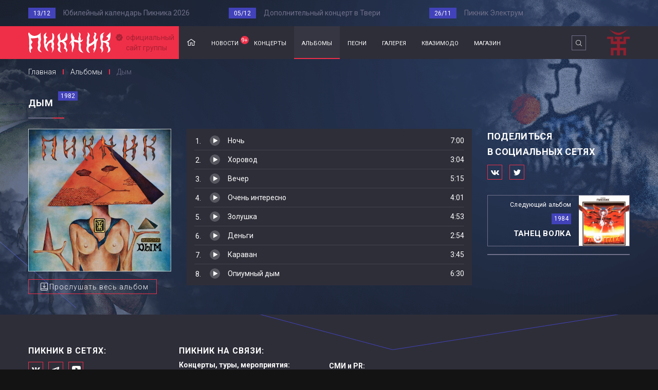

--- FILE ---
content_type: text/html; charset=UTF-8
request_url: https://www.piknik.info/albums/view/id/1
body_size: 21320
content:
    <!DOCTYPE html>
    <html lang="ru-RU">
    <head>
        <meta charset="UTF-8">
        <meta http-equiv="Content-Type" content="text/html; charset=UTF-8" />
        <title>Пикник | Дым</title>
        <meta name="description" content="Слушать альбом &quot;Дым&quot; (1982) группы Пикник." />
        <meta name="keywords" content="Пикник" />
        <link rel="canonical" href="https://www.piknik.info/albums/view/id/1" />
        <meta name="twitter:card" content="summary_large_image" />
        <meta name="twitter:creator" content="@maratbass" />
        <meta name="twitter:site" content="@_piknik" />
        <meta property="og:type" content="website" />
        <meta property="og:locale" content="ru_RU" />
        <meta property="og:url" content="https://www.piknik.info/albums/view/id/1" />
        <meta property="og:title" content="Пикник | Дым" />
        <meta property="og:description" content="Слушать альбом &quot;Дым&quot; (1982) группы Пикник." />
        <meta property="og:image" content="https://www.piknik.info/uploads/albums/160102-919.jpg" />
        <meta property="og:site_name" content="Пикник" />
        <meta name="viewport" content="width=device-width, initial-scale=1.0, maximum-scale=1.0, user-scalable=no">
        <meta name="csrf-param" content="_csrf">
<meta name="csrf-token" content="VGZfMUcwQXY6Cm5VE2c4GSdTMWYYYAk6CzYbAgledDwWJClgamgWQg==">
<link href="/res/css/vendors.min.css" rel="stylesheet">
<link href="/res/css/style.css" rel="stylesheet">        <link rel="shortcut icon" href="/favicon.png" title="Favicon" />
        <link rel="apple-touch-icon-precomposed" sizes="144×144" href="/apple-touch-icon-precomposed-144x144.png" />
        <link rel="apple-touch-icon-precomposed" sizes="114×114" href="/apple-touch-icon-precomposed-114x114.png" />
        <link rel="apple-touch-icon-precomposed" href="/apple-touch-icon-precomposed.png" />
        <link href='https://fonts.googleapis.com/css?family=PT+Sans:400,700,400italic&subset=latin,cyrillic' rel='stylesheet' type='text/css'>
        <!--[if lt IE 9]>
        <script src="http://html5shiv.googlecode.com/svn/trunk/html5.js"></script>
        <![endif]-->
        <meta name="yandex-verification" content="4ffeb60e1caf97f0" />
        <script>
            (function(i,s,o,g,r,a,m){i['GoogleAnalyticsObject']=r;i[r]=i[r]||function(){
                (i[r].q=i[r].q||[]).push(arguments)},i[r].l=1*new Date();a=s.createElement(o),
                m=s.getElementsByTagName(o)[0];a.async=1;a.src=g;m.parentNode.insertBefore(a,m)
            })(window,document,'script','https://www.google-analytics.com/analytics.js','ga');
            ga('create', 'UA-9716262-1', 'auto');
            ga('send', 'pageview');
        </script>
        <!-- Yandex.Metrika counter -->
        <script type="text/javascript" >
            (function(m,e,t,r,i,k,a){m[i]=m[i]||function(){(m[i].a=m[i].a||[]).push(arguments)};
                m[i].l=1*new Date();k=e.createElement(t),a=e.getElementsByTagName(t)[0],k.async=1,k.src=r,a.parentNode.insertBefore(k,a)})
            (window, document, "script", "https://mc.yandex.ru/metrika/tag.js", "ym");

            ym(66100645, "init", {
                clickmap:true,
                trackLinks:true,
                accurateTrackBounce:true
            });
        </script>
        <noscript><div><img src="https://mc.yandex.ru/watch/66100645" style="position:absolute; left:-9999px;" alt="" /></div></noscript>
        <!-- /Yandex.Metrika counter -->
    </head>
    <body>
                    <div class="last-posts">
            <div class="container nopadding">
                                    <div class="last-posts__element col-lg-4 col-md-4 col-sm-4 col-xs-12 nopadding-left">
                        <span>13/12</span>
                        <div class="inner"><a href="/news/view/id/767">Юбилейный календарь Пикника 2026</a></div>
                    </div>
                                    <div class="last-posts__element col-lg-4 col-md-4 col-sm-4 col-xs-12 nopadding-left">
                        <span>05/12</span>
                        <div class="inner"><a href="/news/view/id/766">Дополнительный концерт в Твери</a></div>
                    </div>
                                    <div class="last-posts__element col-lg-4 col-md-4 col-sm-4 col-xs-12 nopadding-left">
                        <span>26/11</span>
                        <div class="inner"><a href="/news/view/id/765">Пикник Электрум</a></div>
                    </div>
                            </div>
        </div>
        <div class="mobile_navigation">
        <div class="container nopadding">
            <div class="col-md-12">
                <div class="navi_top_h">
                    <a href="#" class="close"></a>
                    <div class="symbol"></div>
                </div>
                                <div class="mobi_nav">
                    <ul>
                        <li><a href="/" class="home "><span>Главная</span></a></li>
                        <li><a href="/news" class="news "><span>новости</span></a></li>
                        <li><a href="/concerts" class=" "><span>концерты</span></a></li>
                        <li><a href="/albums" class=" active"><span>альбомы</span></a></li>
                        <li><a href="/songs" class=" "><span>песни</span></a></li>
                        <li><a href="/gallery" class=" "><span>галерея</span></a></li>
                        <!-- <li><a href="/band" class=" ">группа</a></li> -->
                        <li><a href="http://qazimodo.ru">квазимодо</a></li>
                        <li><a href="https://shop.piknik.info/">магазин</a></li>
                    </ul>
                </div>
            </div>
        </div>
    </div>
    <div class="header_space_mobi"></div>
    <!-- Верхняя часть сайта -->
    <header class="header">
        <div class="container nopadding">
            <div class="header__logo col-lg-3 col-md-3 col-sm-3 col-xs-3 nopadding">
                <a href="/">
                    <img src="/res/img/logo_pi.svg" alt="Логотип" />
                    <span>официальный <br />сайт группы</span>
                </a>
            </div>
            <nav class="header__navigation col-lg-9 col-md-9 col-sm-9 col-xs-9 nopadding">
                <div class="mobile-content">
                                        <ul>
                        <li><a href="/" class="home ">Главная</a></li>
                        <li><a href="/news" class="news ">новости<span class="count">9+</span></a></li>
                        <li><a href="/concerts" class=" ">концерты</a></li>
                        <li><a href="/albums" class=" active">альбомы</a></li>
                        <li><a href="/songs" class=" ">песни</a></li>
                        <li><a href="/gallery" class=" ">галерея</a></li>
                        <!-- <li><a href="/band" class=" ">группа</a></li> -->
                        <li><a href="http://qazimodo.ru">квазимодо</a></li>
                        <li><a href="https://shop.piknik.info/">магазин</a></li>
                    </ul>
                    <div class="mobile-search hidden-lg hidden-md visible-sm visible-xs">
                        <form action="index.html">
                            <input type="search" name="search" placeholder="Поиск по сайту..." />
                            <input type="submit" value="Поиск" />
                        </form>
                        <div class="clearfix"></div>
                    </div>
                </div>
                <div class="search visible-lg visible-md hidden-sm hidden-xs">
                    <form action="/search">
                        <input type="search"  name="q" placeholder="Поиск по сайту..." />
                        <input type="submit" value="Поиск" />
                        <a href="#" class="close">X</a>
                    </form>
                </div>
                <button class="c-hamburger c-hamburger--htx">
                    <span>Hamburger</span>
                </button>
            </nav>
        </div>
    </header>
            <section class="breadcrumbs">
            <div class="container nopadding">
                                                        <a href="/">Главная</a>                    <span class="separator"></span>                    <a href="/albums/index">Альбомы</a>                    <span class="separator"></span>                                            <span class="current">Дым</span>
                                </div>
        </section>
        

<!-- Страница Альбома -->
<section class="albums-selected">
    <div class="container nopadding">
        <h1>Дым <span>1982</span></h1>
        <div class="clearfix"></div>
        <div class="album-info col-lg-3 col-md-3 col-sm-3 col-xs-12 nopadding_mobile nopadding-left">
            <img src="/uploads/albums/160102-919.jpg" alt="Дым Обложка альбома (Vinyl, LP, Album, CD Cover)" />
            <a target="_blank" href="https://band.link/piknik1982" class="download">Прослушать весь альбом</a>

                    </div>
        <div class="col-lg-6 col-md-6 col-sm-9 col-xs-12 nopadding_mobile playlist_pad_top">
            <div class="album-songs">
                <div class="playlist">
                    
                                                                                                    <div class="playlist__item">
                                <span class="number">1.</span>
                                <a href="#" class="play"></a>
                                <a href="/lyrics/index/song/2" class="name">Ночь</a>
                                <span class="pull-right time-left">7:00</span>
                                                                <audio>
                                    <source src="/audio/albums/2.mp3" type="audio/mpeg"></source>
                                    Ваш браузер не поддерживает html5.
                                </audio>
                            </div>
                                                                                <div class="playlist__item">
                                <span class="number">2.</span>
                                <a href="#" class="play"></a>
                                <a href="/lyrics/index/song/4" class="name">Хоровод</a>
                                <span class="pull-right time-left">3:04</span>
                                                                <audio>
                                    <source src="/audio/albums/4.mp3" type="audio/mpeg"></source>
                                    Ваш браузер не поддерживает html5.
                                </audio>
                            </div>
                                                                                <div class="playlist__item">
                                <span class="number">3.</span>
                                <a href="#" class="play"></a>
                                <a href="/lyrics/index/song/1" class="name">Вечер</a>
                                <span class="pull-right time-left">5:15</span>
                                                                <audio>
                                    <source src="/audio/albums/1.mp3" type="audio/mpeg"></source>
                                    Ваш браузер не поддерживает html5.
                                </audio>
                            </div>
                                                                                <div class="playlist__item">
                                <span class="number">4.</span>
                                <a href="#" class="play"></a>
                                <a href="/lyrics/index/song/6" class="name">Очень интересно</a>
                                <span class="pull-right time-left">4:01</span>
                                                                <audio>
                                    <source src="/audio/albums/6.mp3" type="audio/mpeg"></source>
                                    Ваш браузер не поддерживает html5.
                                </audio>
                            </div>
                                                                                <div class="playlist__item">
                                <span class="number">5.</span>
                                <a href="#" class="play"></a>
                                <a href="/lyrics/index/song/7" class="name">Золушка</a>
                                <span class="pull-right time-left">4:53</span>
                                                                <audio>
                                    <source src="/audio/albums/7.mp3" type="audio/mpeg"></source>
                                    Ваш браузер не поддерживает html5.
                                </audio>
                            </div>
                                                                                <div class="playlist__item">
                                <span class="number">6.</span>
                                <a href="#" class="play"></a>
                                <a href="/lyrics/index/song/8" class="name">Деньги</a>
                                <span class="pull-right time-left">2:54</span>
                                                                <audio>
                                    <source src="/audio/albums/8.mp3" type="audio/mpeg"></source>
                                    Ваш браузер не поддерживает html5.
                                </audio>
                            </div>
                                                                                <div class="playlist__item">
                                <span class="number">7.</span>
                                <a href="#" class="play"></a>
                                <a href="/lyrics/index/song/9" class="name">Караван</a>
                                <span class="pull-right time-left">3:45</span>
                                                                <audio>
                                    <source src="/audio/albums/9.mp3" type="audio/mpeg"></source>
                                    Ваш браузер не поддерживает html5.
                                </audio>
                            </div>
                                                                                <div class="playlist__item">
                                <span class="number">8.</span>
                                <a href="#" class="play"></a>
                                <a href="/lyrics/index/song/10" class="name">Опиумный дым</a>
                                <span class="pull-right time-left">6:30</span>
                                                                <audio>
                                    <source src="/audio/albums/10.mp3" type="audio/mpeg"></source>
                                    Ваш браузер не поддерживает html5.
                                </audio>
                            </div>
                                            
                </div>
            </div>
        </div>
        <div class="album-controls col-lg-3 col-md-3 col-sm-12 tablet_no_padding_left nopadding_mobile  col-xs-12 nopadding-right">
            <div class="social">
                <span>Поделиться <br /><strong>в социальных сетях</strong></span>
                <script type="text/javascript" src="//yastatic.net/es5-shims/0.0.2/es5-shims.min.js" charset="utf-8"></script>
                <script type="text/javascript" src="//yastatic.net/share2/share.js" charset="utf-8"></script>
                <div class="ya-share2" data-services="vkontakte,facebook,twitter"></div>
            </div>
            <div class="clearfix"></div>
            <div class="album-controls__element tablet_hide">
                                                <a href="/albums/view/id/4">
                    <img src="/uploads/albums/160102-920.jpg" alt="" class="pull-right" />
                    <span class="link">Следующий альбом</span>
                    <span class="date">1984</span>
                    <span>Танец Волка</span>
                    <div class="clearfix"></div>
                </a>
                            </div>
            <div class="album-controls__element tablet_hide">
                                            </div>
        </div>
    </div>
</section>
    <!-- footer mfka -->
<footer class="footer">
    <div class="container nopadding">
        <div class="footer__share col-lg-3 col-md-3 col-sm-12 col-xs-12 nopadding-left col_foote_cent">
            <div class="social pc_hide">
                <span>Пикник в сетях:</span>
                <a href="http://vk.com/piknik_info" class="vkontakte">Мы в Вконтакте</a>
                <!-- <a href="https://www.facebook.com/piknik.info" class="facebook">Мы в Facebook</a> -->
                <a href="https://t.me/piknikinfo" class="telegram">Мы в Telegram</a>
                <!-- <a href="https://twitter.com/_piknik" class="twitter">Мы в Twitter</a> -->
                <!-- <a href="https://instagram.com/piknik.info" class="instagram">Инстаграм</a> -->
                <a href="http://www.youtube.com/piknikband" class="youtube">Официальный канал в Ютьюбе</a>
            </div>
            <!-- <div class="subscribe">
                <span>Помощь</span>
                <ul>
                    <li><a href="https://bilet.piknik.info/offer/" style="color:#adadca;">Публичная оферта</a></li>
                    <li><a href="https://bilet.piknik.info/faq/" style="color:#adadca;">Поддержка по купленным билетам</a></li>
                </ul>
            </div> -->
            <div class="social tablet_hide">
                <span>Пикник в сетях:</span>
                <a href="http://vk.com/piknik_info" class="vkontakte">Мы в Вконтакте</a>
                <!-- <a href="https://www.facebook.com/piknik.info" class="facebook">Мы в Facebook</a> -->
                <a href="https://t.me/piknikinfo" class="telegram">Мы в Telegram</a>
                <!-- <a href="https://twitter.com/_piknik" class="twitter">Мы в Twitter</a> -->
                <!-- <a href="https://instagram.com/piknik.info" class="instagram">Инстаграм</a> -->
                <a href="http://www.youtube.com/piknikband" class="youtube">Официальный канал в Ютьюбе</a>
            </div>
        </div>
        <div class="footer__contacts col-lg-3 col-md-3 col-sm-12 col-xs-12 nopadding">
            <span class="title">Пикник на связи:</span>
            <div class="column">
                <div class="tablet_w">
                    <span>Концерты, туры, мероприятия:</span>
                    <div class="ts_hide">
                        <ul>
                            <li class="name">Юрий Чернышевский</li>
                            <li class="phone"><a href="tel:‭+79219666447‬">‭+7 (921) 966-64-47‬</a></li>
                            <li class="email"><a href="mailto:legal@piknik.info">legal@piknik.info</a></li>
                        </ul>
                    </div>
                </div>
            </div>
			


        </div>
        <div class="footer__contacts col-lg-3 col-md-3 col-sm-12 col-xs-12 nopadding">
            <div class="column">
                <div class="tablet_w">
                    <span>СМИ и PR:</span>
                    <div class="ts_hide">
                        <ul>
                            <li class="name">Алина Шклярская</li>
                           
                            <li class="telegram"><a href="https://t.me/alinashklyarskaya">@alinashklyarskaya</a></li>
                        </ul>
                    </div>
                </div>
            </div>
        </div>
    </div>
</footer>    <script src="/assets/90ed2fd4/jquery.js"></script>
<script src="/assets/27769b97/yii.js"></script>
<script src="/res/js/scripts.min.js"></script>            <script>
            (function() {
                var al = (new Date().getTimezoneOffset() + (3*60)) / 60;
                var url = '/site/regtimezone';
                var xhr = new XMLHttpRequest();
                xhr.open('POST', url, true);
                xhr.setRequestHeader('Content-Type', 'application/x-www-form-urlencoded');
                xhr.send('zone=' + encodeURIComponent(al));
            })();
        </script>
        <script src="/res/js/lightbox.js"></script>
    <script src="/res/js/main.js"></script>
    </body>
    </html>
